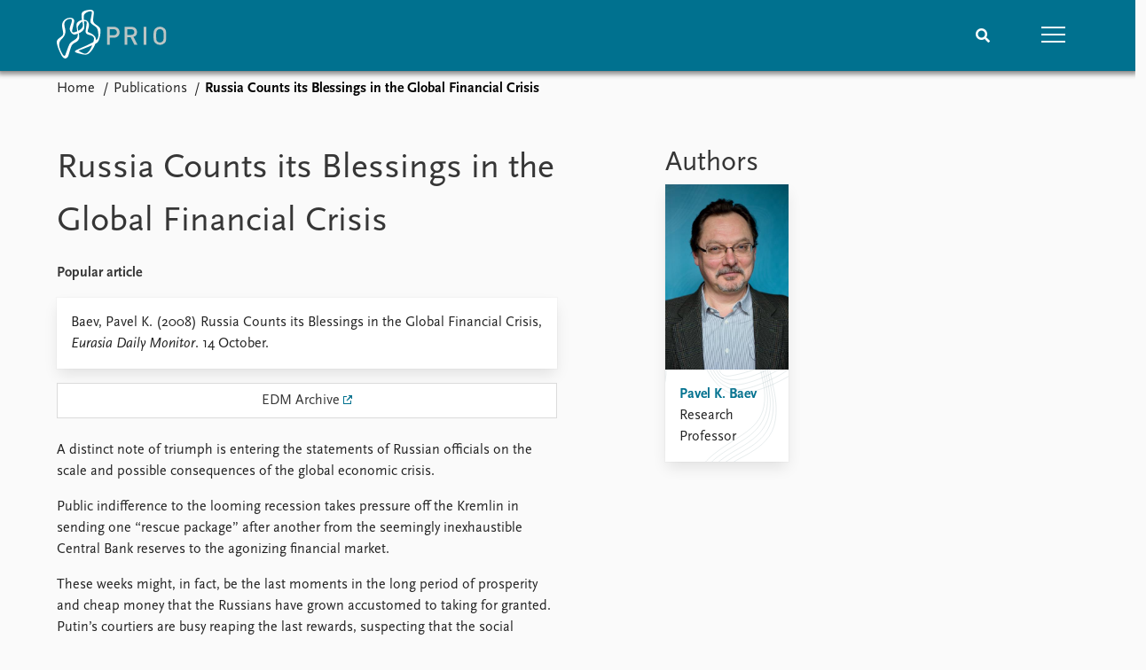

--- FILE ---
content_type: text/html; charset=utf-8
request_url: https://www.prio.org/publications/196
body_size: 8178
content:
<!DOCTYPE html>

<html lang="en"><head><base href="/">
    <meta charset="utf-8">
    <meta name="viewport" content="width=device-width, initial-scale=1.0">
    
    <link type="text/css" rel="stylesheet" href="/css/vendor.min.css?v=4.0.214.0" />
    <link type="text/css" rel="stylesheet" href="/css/prio.css?v=4.0.214.0" />
    
    <link rel="icon" type="image/svg+xml" href="/favicon.svg">
    <link rel="icon" type="image/png" href="/favicon.png">
    <link rel="apple-touch-icon" sizes="180x180" href="/apple-touch-icon.png">
    <link rel="icon" type="image/png" sizes="32x32" href="/favicon-32x32.png">
    <link rel="icon" type="image/png" sizes="16x16" href="/favicon-16x16.png">
    <link rel="manifest" href="/site.webmanifest">
    <link rel="mask-icon" href="/safari-pinned-tab.svg" color="#5bbad5">
    <meta name="msapplication-TileColor" content="#00aba9">
    <meta name="theme-color" content="#ffffff">

    
    <!--Blazor:{"type":"server","prerenderId":"361df3e18b8543d788531daab9511168","key":{"locationHash":"77D12F14A8105320B1AAED6AE7E689DA0EC4483270A645E84079EAA0FFDF550D:15","formattedComponentKey":""},"sequence":0,"descriptor":"CfDJ8KvhykDWN/ZMn\u002B/Eyfzh3cJbnRpcNRyAUueRcW7WpxPk6jBu7ckdEHElY2QORl3NGamru6xqabJCUfAF51Hfjl10X03CJK3Vsss\u002BqCX6kWO42RYpvf4fToOQa3dirJ/MaKHBYMiFzs\u002BUlo3XcXxa0nucSkJztTR0uwEZ9\u002BK2PTEejOgdu1jpBasCxrR65ccLwWwGmYu7L9Nfj98n1rlhQJZfdgnXByzh3NmwZkLY1UfZx0ygdfOtFUCWxYADdtaGK4Z0UFMChbe1Us2S/K/bKclxT7x1707DRg/uugKokvbM6UqHGcFzYUDA6u1OGMD4dliHy5xMP\u002BsFtNhjpPjnt695T8LW2z/xo7P6TAIDh8QbRcYdd/h\u002B3gHihOjuu4O5G7aTZmVtdAlBzKYAL3QLseUzOpbZIEFyE3GLlTgr8xcXMDo/UTr\u002BxI8tsssONxIZurfzmOzUBxbmVwDWHNM1X02j0eXXv5k3grThyP\u002Bp5ZGTtqqI5GresO/odUsR\u002B049fLA4AGWkLcCceRVo22kYGFX9tILt8reAs8yrAMwJY4cgDMDJHhHV7u0MwhRAnUZsnkA6qinJ\u002BkkEZS638Wxj1Ac="}--><title>Russia Counts its Blessings in the Global Financial Crisis &#x2013; Peace Research Institute Oslo (PRIO)</title>

    <meta property="twitter:site" content="@PRIOresearch">
    <meta property="twitter:title" content="Russia Counts its Blessings in the Global Financial Crisis &#x2013; Peace Research Institute Oslo (PRIO)" />
    <meta property="og:title" content="Russia Counts its Blessings in the Global Financial Crisis &#x2013; Peace Research Institute Oslo (PRIO)" />
    <meta property="og:type" content="website" /><meta name="description" content="Popular article in Eurasia Daily Monitor" />
        <meta property="twitter:description" content="Popular article in Eurasia Daily Monitor" />
        <meta property="og:description" content="Popular article in Eurasia Daily Monitor" /><meta property="og:url" content="https://www.prio.org/publications/196" /><!-- JSONLD: Organization --><script type="application/ld+json">{"foundingDate":1959,"name":"Peace Research Institute Oslo (PRIO)","logo":"https://www.prio.org/img/network/prio.png","description":"The Peace Research Institute Oslo (PRIO) is a private research institution in peace and conflict studies, based in Oslo, Norway, with around 100 employees. It was founded in 1959 by a group of Norwegian researchers led by Johan Galtung, who was also the institute\u0027s first director (1959\u20131969). It publishes the Journal of Peace Research, also founded by Johan Galtung.","legalName":"Peace Research Institute Oslo","founders":[{"name":"Johan Galtung","@type":"Person"}],"address":{"streetAddress":"Hausmanns gate 3","addressLocality":"Oslo","postalCode":"N-0186","addressRegion":"Oslo","addressCountry":"NO"},"contactPoint":{"telephone":"\u002B4722547700","email":"mail@prio.org","@type":"ContactPoint"},"sameAs":["https://twitter.com/PRIOresearch","https://www.facebook.com/PRIO.org","https://www.instagram.com/prioresearch"],"@context":"http://schema.org/","url":"https://www.prio.org/","@id":"https://www.prio.org/#Organization","@type":"Organization"}</script><!-- JSONLD: BreadcrumbList --><script type="application/ld+json">{"itemListElement":[{"item":"https://www.prio.org/","name":"Home","position":1,"@type":"ListItem"},{"item":"https://www.prio.org/publications","name":"Publications","position":2,"@type":"ListItem"}],"@context":"http://schema.org/","url":"https://www.prio.org/publications/196","@id":"https://www.prio.org/publications/196#BreadcrumbList","@type":"BreadcrumbList"}</script><!--Blazor:{"prerenderId":"361df3e18b8543d788531daab9511168"}--></head>
<body><div><!--Blazor:{"type":"server","prerenderId":"304af2a6241b45bbad83d9a8525a97b4","key":{"locationHash":"6D2FB549918F78233114267399E57F23CA5F472AD75D1B7244EC509B7DDD2CF4:19","formattedComponentKey":""},"sequence":1,"descriptor":"CfDJ8KvhykDWN/ZMn\u002B/Eyfzh3cJbXfhLq\u002B0tTXo9XZmCX3hDlR2jNmcssDMd5S3w\u002BnOaSlaS44bBVyF5Gd11qvVCGJCkszirKzxshSs8ia7yar\u002BM2IdCunpjjd9dRbYVI6sBGzCCPCA9hBadbSXDJ8h7oYg4u\u002BaCSHtgp4Ab1c9Qa5\u002BZsxfxLX3l4t5xyOLpUvcO0lnSMcwmdXMerfBwHi\u002BYiDtsYCVkojvCh0DaT/Sg2omdKziM9rjfPzFAHnnxR9MiikT/pEiDrqrb8JZZFHh16eDSoo1mqSx7TcORGtbU6i/rkkYFN0Pdie5kqTeBlolPX0jeOsSrkiRvxeJv4FnAn7GsgEsNTKSgtJcp/ixh8N248O3VWzKG56kfKaPkLjGX4xIC7W9pXyjZU8sZ5iACv7qQoN20/dGc\u002B1ObB\u002BXqcMxk3BAzrMwY3vTgvFkPzP72KC64f4ce8n4RvaF6BqIhwLt6SKILdJ1mXrbNbO9f\u002BH7RrpVoBjN1IFG86oOqBxd7lgl1IHcwDQ2aYe36AXtJ8\u002BI="}-->
	<div class="app-body"><div class="app-main"><header class="header "><nav class="navbar is-fixed-top" role="navigation" aria-label="main navigation"><div class="container is-widescreen"><div class="navbar-brand" style="align-items: center"><a href="/" aria-label="Home"><img src="/img/Prio-logo-negative.svg" alt="Peace Research Institute Oslo (PRIO)" style="height:60px; padding-top: 5px;"></a></div>
            <div class="navbar-menu"><div class="navbar-end"><div class="navbar-item is-paddingless is-marginless"><script type="text/javascript" suppress-error="BL9992">
    window.setSearchFocus = function () {
        document.getElementById('prio-topnav-search').focus();
    };
</script>

<div class="field search-component has-addons prio-search-box ">
    <div class="control">
        <input id="prio-topnav-search" class="input" type="text" title="Search term" placeholder="Enter search query" />
    </div>
    <div class="control">
        <a class="button has-text-white is-primary" aria-label="Search">
            <i class="fas fa-search">
            </i>
        </a>
    </div>
</div></div><div class="navbar-item is-paddingless is-marginless"><a role="button" __internal_preventDefault_onclick class="navbar-burger is-primary " aria-label="menu"><span></span>
                            <span></span>
                            <span></span></a></div></div></div></div></nav>

    <div class=" nav-menu"><section class="section"><div class="container is-widescreen"><div class="columns is-multiline is-mobile"><div class="column is-6-mobile"><div class="nav-item"><a class="nav-link" href="/">Home</a></div>
                            <ul class="sub-menu"><li class="nav-item"><a class="nav-link" href="/subscribe">Subscribe to updates</a></li></ul></div><div class="column is-6-mobile"><div class="nav-item"><a class="nav-link" href="/news">News</a></div>
                            <ul class="sub-menu"><li class="nav-item"><a class="nav-link" href="/news">Latest news</a></li><li class="nav-item"><a class="nav-link" href="/news/media">Media centre</a></li><li class="nav-item"><a class="nav-link" href="/podcasts">Podcasts</a></li><li class="nav-item"><a class="nav-link" href="/news/archive">News archive</a></li><li class="nav-item"><a class="nav-link" href="/nobellist">Nobel Peace Prize list</a></li></ul></div><div class="column is-6-mobile"><div class="nav-item"><a class="nav-link" href="/events">Events</a></div>
                            <ul class="sub-menu"><li class="nav-item"><a class="nav-link" href="/events">Upcoming events</a></li><li class="nav-item"><a class="nav-link" href="/events/recorded">Recorded events</a></li><li class="nav-item"><a class="nav-link" href="/events/peaceaddress">Annual Peace Address</a></li><li class="nav-item"><a class="nav-link" href="/events/archive">Event archive</a></li></ul></div><div class="column is-6-mobile"><div class="nav-item"><a class="nav-link" href="/research">Research</a></div>
                            <ul class="sub-menu"><li class="nav-item"><a class="nav-link" href="/research">Overview</a></li><li class="nav-item"><a class="nav-link" href="/research/topics">Topics</a></li><li class="nav-item"><a class="nav-link" href="/projects">Projects</a></li><li class="nav-item"><a class="nav-link" href="/projects/archive">Project archive</a></li><li class="nav-item"><a class="nav-link" href="/research/funders">Funders</a></li><li class="nav-item"><a class="nav-link" href="/research/locations">Locations</a></li><li class="nav-item"><a class="nav-link" href="/education">Education</a></li></ul></div><div class="column is-6-mobile"><div class="nav-item"><a class="nav-link" href="/publications">Publications</a></div>
                            <ul class="sub-menu"><li class="nav-item"><a class="nav-link" href="/publications">Latest publications</a></li><li class="nav-item"><a class="nav-link" href="/publications/archive">Publication archive</a></li><li class="nav-item"><a class="nav-link" href="/comments">Commentary</a></li><li class="nav-item"><a class="nav-link" href="/newsletters">Newsletters</a></li><li class="nav-item"><a class="nav-link" href="/journals">Journals</a></li></ul></div><div class="column is-6-mobile"><div class="nav-item"><a class="nav-link" href="/people">People</a></div>
                            <ul class="sub-menu"><li class="nav-item"><a class="nav-link" href="/people">Current staff</a></li><li class="nav-item"><a class="nav-link" href="/people/alphabetical">Alphabetical list</a></li><li class="nav-item"><a class="nav-link" href="/people/board">PRIO board</a></li><li class="nav-item"><a class="nav-link" href="/people/globalfellows">Global Fellows</a></li><li class="nav-item"><a class="nav-link" href="/people/practitionersinresidence">Practitioners in Residence</a></li></ul></div><div class="column is-6-mobile"><div class="nav-item"><a class="nav-link" href="/data">Data</a></div>
                            <ul class="sub-menu"><li class="nav-item"><a class="nav-link" href="/data">Datasets</a></li><li class="nav-item"><a class="nav-link" href="/data/replication">Replication data</a></li></ul></div><div class="column is-6-mobile"><div class="nav-item"><a class="nav-link" href="/about">About PRIO</a></div>
                            <ul class="sub-menu"><li class="nav-item"><a class="nav-link" href="/about">About PRIO</a></li><li class="nav-item"><a class="nav-link" href="/about/annualreports">Annual reports</a></li><li class="nav-item"><a class="nav-link" href="/about/careers">Careers</a></li><li class="nav-item"><a class="nav-link" href="/about/library">Library</a></li><li class="nav-item"><a class="nav-link" href="/about/howtofind">How to find</a></li><li class="nav-item"><a class="nav-link" href="/about/contact">Contact</a></li><li class="nav-item"><a class="nav-link" href="/about/intranet">Intranet</a></li><li class="nav-item"><a class="nav-link" href="/about/faq">FAQ</a></li><li class="nav-item"><a class="nav-link" href="/about/partnerships">Support us</a></li></ul></div></div></div></section></div></header>
				<div class="container is-widescreen">
    <nav class="breadcrumb">
        <ul>
                <li><a href="/" class="active" aria-current="page">Home</a></li>
            
                <li><a href="/publications" class="active" aria-current="page">Publications</a></li>
            
                <li class="is-active"><a __internal_preventDefault_onclick disabled="disabled" href="#" aria-current="page">Russia Counts its Blessings in the Global Financial Crisis</a></li>
            </ul>
    </nav>
</div>

<section class="section"><div class="container is-widescreen"><div class="columns is-justify-content-space-between"><div class="column is-6"><div><h1>Russia Counts its Blessings in the Global Financial Crisis</h1>
                <p><strong>Popular article</strong></p></div>
            <div class="card publication-contributors margin-1"><div><div class="content"><p>Baev, Pavel K. (2008) Russia Counts its Blessings in the Global Financial Crisis, <em>Eurasia Daily Monitor</em>. 14 October.</p>
</div></div></div>

            <a class="button padding has-background-white is-fullwidth" target="_blank" href="https://jamestown.org/program/russia-counts-its-blessings-in-the-global-financial-crisis/">EDM Archive</a><article class="content mt-5"><div><div class="content"><p>A distinct note of triumph is entering the statements of Russian officials on the scale and possible consequences of the global economic crisis.</p>
<p>Public indifference to the looming recession takes pressure off the Kremlin in sending one “rescue package” after another from the seemingly inexhaustible Central Bank reserves to the agonizing financial market.</p>
<p>These weeks might, in fact, be the last moments in the long period of prosperity and cheap money that the Russians have grown accustomed to taking for granted. Putin’s courtiers are busy reaping the last rewards, suspecting that the social contract that granted public consent for their monopoly on political power in exchange for the fast growth of disposable income is about to end. The discovery that Russia is also vulnerable to economic turmoil is not far away, and with it come questions about the responsibility of the duumvirate for siphoning off the wealth. Kudrin may be the pre-selected scapegoat, but the bucket does not stop even with Medvedev.</p>
</div></div></article>

            <div class="is-hidden">

    <div class="tabs-container">
        <div class="tabs">
            <ul>
            </ul>
        </div>

        <div class="tab-container">
            

                    

                    

                    

                    

                    
        </div>
    </div>
</div></div>

        <div class="column is-5 is-right"><div class="authors"><h2>Authors</h2>
                    <div class="columns is-multiline is-mobile"><div class="column is-6-mobile is-6-tablet is-4-desktop"><a href="/people/3461"><div class="card vertical-business-card business-card-top-left"><figure>    <img src="https://cdn.cloud.prio.org/images/Pavel Baev-4.jpg?x=400&amp;y=600&amp;m=Cover&amp;" alt="Pavel K. Baev" />

</figure><div class="background"></div>
                                        <div class="card-content-padding"><h5>Pavel K. Baev</h5>
                                            <p>Research Professor</p></div></div></a></div></div></div></div></div></div></section></div>

			<div class="app-footer"><div class=" columns network-links"><div class="column is-full"><a href="https://www.prio.org" aria-label="PRIO website" b-i0f2o3q1qe>
    <img src="/_content/PRIO.Public.Web.Components.Elements.Network/img/prio.png" alt="PRIO logo" b-i0f2o3q1qe>
</a>
<a href="https://cyprus.prio.org" aria-label="PRIO Cyprus Centre website" b-i0f2o3q1qe>
    <img src="/_content/PRIO.Public.Web.Components.Elements.Network/img/cyprus.png" alt="PRIO Cyprus Centre logo" b-i0f2o3q1qe>
</a>
<a href="https://gps.prio.org" aria-label="PRIO Centre on Gender, Peace and Security website" b-i0f2o3q1qe>
    <img src="/_content/PRIO.Public.Web.Components.Elements.Network/img/gps.png" alt="PRIO Centre on Gender, Peace and Security logo" b-i0f2o3q1qe>
</a>
<a href="https://mideast.prio.org" aria-label="PRIO Middle East Centre website" b-i0f2o3q1qe>
    <img src="/_content/PRIO.Public.Web.Components.Elements.Network/img/mideast.png" alt="PRIO Middle East Centre logo" b-i0f2o3q1qe>
</a>
<a href="https://ccc.prio.org" aria-label="PRIO Centre on Culture, Conflict and Coexistence website" b-i0f2o3q1qe>
    <img src="/_content/PRIO.Public.Web.Components.Elements.Network/img/ccc.png" alt="PRIO Centre on Culture, Conflict and Coexistence logo" b-i0f2o3q1qe>
</a>
<a href="https://migration.prio.org" aria-label="PRIO Migration Centre website" b-i0f2o3q1qe>
    <img src="/_content/PRIO.Public.Web.Components.Elements.Network/img/migration.png" alt="PRIO Migration Centre logo" b-i0f2o3q1qe>
</a></div></div>
<footer class="footer"><div class="container is-widescreen"><div class="columns is-multiline"><div class="column is-full-touch is-half"><div class="pb-4"><h3 class="is-primary">Independent – International – Interdisciplinary</h3>
                    <p>The Peace Research Institute Oslo (PRIO) conducts research on the conditions for peaceful relations between states, groups and people.</p></div>
                <div class="pb-4"><h3 class="is-primary">Subscribe to updates</h3>
                    <a class="button subscribe" href="/subscribe"><span>Subscribe to updates from PRIO</span></a></div></div>
            <div class="column is-half-tablet is-one-quarter"><h4 class="is-primary">About PRIO</h4><ul class="nav-menu"><li class="nav-item"><a class="nav-link" href="/about">About PRIO</a></li><li class="nav-item"><a class="nav-link" href="/about/annualreports">Annual reports</a></li><li class="nav-item"><a class="nav-link" href="/about/careers">Careers</a></li><li class="nav-item"><a class="nav-link" href="/about/library">Library</a></li><li class="nav-item"><a class="nav-link" href="/about/howtofind">How to find</a></li><li class="nav-item"><a class="nav-link" href="/about/contact">Contact</a></li><li class="nav-item"><a class="nav-link" href="/about/intranet">Intranet</a></li><li class="nav-item"><a class="nav-link" href="/about/faq">FAQ</a></li><li class="nav-item"><a class="nav-link" href="/about/partnerships">Support us</a></li></ul></div>

            <div class="column is-half-tablet is-one-quarter"><div><a href="https://www.facebook.com/PRIO.org" target="_blank"><img class="icon" alt="Facebook logo" src="../img/facebook-icon.svg">PRIO.org on Facebook
                    </a>
                    <a href="https://twitter.com/PRIOresearch" target="_blank"><img class="icon" alt="X logo" src="../img/x-icon.svg">PRIOresearch on X
                    </a>
                    <a href="https://www.instagram.com/prioresearch" target="_blank"><img class="icon" alt="Instagram logo" src="../img/instagram-icon.svg">PRIOresearch on Instagram
                    </a>
                    <a href="https://no.linkedin.com/company/prio" target="_blank"><img class="icon" alt="LinkedIn logo" src="../img/linkedin-icon.svg">PRIO on LinkedIn
                    </a>
                    <a href="https://github.com/prio-data" target="_blank"><img class="icon" alt="GitHub logo" src="../img/github-icon.svg">prio-data on GitHub
                    </a></div>
                <div class="margin-top-1"><p><a>Click here to log in</a></p><a href="/about/privacy">Privacy Policy</a><p>© 2026 PRIO.org</p></div></div></div></div></footer></div></div>


    <!--Blazor:{"prerenderId":"304af2a6241b45bbad83d9a8525a97b4"}--></div>

    <div id="blazor-error-ui"><environment include="Staging,Production">
            An error has occurred. This application may no longer respond until reloaded.
        </environment>
        <environment include="Development">
            An unhandled exception has occurred. See browser dev tools for details.
        </environment>
        <a href class="reload">Reload</a>
        <a class="dismiss">🗙</a></div>

    <script src="_framework/blazor.web.js" autostart="false"></script>
    <script>
        Blazor.start({
            circuit: {
                reconnectionOptions: {
                    maxRetries: 12,
                    retryIntervalMilliseconds: 2000
                }
            }
        });
    </script></body></html><!--Blazor-Server-Component-State:CfDJ8KvhykDWN/ZMn+/Eyfzh3cIPOWT81RQ/FsGq2fo6XmXh/onldYaN8loteMP1WfMJSkA17sEChuJBA9kMLoP/rQU7rnwgWB0+hByQ3GPX+F9Vvv54ztGTv0IXimYthRJBYTbChUAaNDryJ4LUuvjBOzPfQjl+/AyZSvOut+9b4FBlXe+T5rKfQWNYyHVM9Xpyo68ppkbWJMNV+suKvs0NnZbmIA42EDCybdCKOxkVSXn0BKAoXkBeb5aMPwKXd4drAyZ0y7D7ig3lc9sYeK7hFn+fmuealtB7dVziqLHrwWhbhGIwVI3auvlJIGdxq1qQfs1Hnayo2rbScwjZrcyFh/R2tpolTIw29nDWB7DWxpxKtfXgXC0LBfSDLrWgeFvWH/otcIDVbWHdy93LU3IY2OnqfKLGFHgT7+yTrfqm6RJ4M+aKquGCp2PKzryzUcFItE2pqMhLd4uELWn6ObqB9UKPfAwbhNDHc4ZoOBz9UEh6/RgBwPGJ2ltUpHs4YHDLQL/R1hjhezdqr0LTJTv5nj1oTcvj+kWK0hLV5Gu2hoEM--><!--Blazor-WebAssembly-Component-State:[base64]-->

--- FILE ---
content_type: image/svg+xml
request_url: https://www.prio.org/img/facebook-icon.svg
body_size: 180
content:
<svg xmlns="http://www.w3.org/2000/svg" width="512" height="512"><path fill="#00718f" d="m512,257.555c0,-141.385 -114.615,-256 -256,-256c-141.385,0 -256,114.615 -256,256c0,127.777 93.616,233.685 216,252.89l0,-178.89l-65,0l0,-74l65,0l0,-56.4c0,-64.16 38.219,-99.6 96.695,-99.6c28.009,0 57.305,5 57.305,5l0,63l-32.281,0c-31.801,0 -41.719,19.733 -41.719,39.978l0,48.022l71,0l-11.35,74l-59.65,0l0,178.89c122.385,-19.205 216,-125.113 216,-252.89z"/></svg>